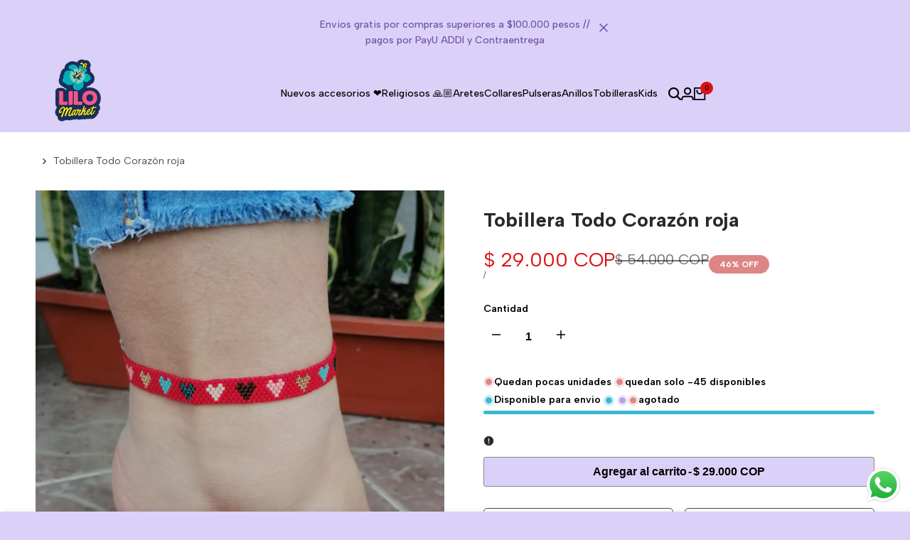

--- FILE ---
content_type: text/javascript; charset=utf-8
request_url: https://lilomarket.com/products/tobillera-todo-corazon-roja.js
body_size: 348
content:
{"id":4552113127482,"title":"Tobillera Todo Corazón roja","handle":"tobillera-todo-corazon-roja","description":"\u003cul\u003e\n\u003cli\u003eTejido a mano en delica miyuki \u003c\/li\u003e\n\u003cli\u003ecierre corredizo de hilo graduable \u003c\/li\u003e\n\u003c\/ul\u003e","published_at":"2020-09-10T20:39:17-05:00","created_at":"2020-09-10T20:39:17-05:00","vendor":"lilomarket","type":"","tags":["desc","new","sale","TOBILLERA","tobilleras"],"price":2900000,"price_min":2900000,"price_max":2900000,"available":true,"price_varies":false,"compare_at_price":5400000,"compare_at_price_min":5400000,"compare_at_price_max":5400000,"compare_at_price_varies":false,"variants":[{"id":31981982875706,"title":"Default Title","option1":"Default Title","option2":null,"option3":null,"sku":"","requires_shipping":true,"taxable":true,"featured_image":null,"available":true,"name":"Tobillera Todo Corazón roja","public_title":null,"options":["Default Title"],"price":2900000,"weight":0,"compare_at_price":5400000,"inventory_management":null,"barcode":"","requires_selling_plan":false,"selling_plan_allocations":[]}],"images":["\/\/cdn.shopify.com\/s\/files\/1\/0129\/4437\/5866\/products\/0b0c51df-b2ef-40e6-a80a-febf9d156588_4d85dcdc-27b1-4b51-9e52-eae7f6a6b808.jpg?v=1599788371"],"featured_image":"\/\/cdn.shopify.com\/s\/files\/1\/0129\/4437\/5866\/products\/0b0c51df-b2ef-40e6-a80a-febf9d156588_4d85dcdc-27b1-4b51-9e52-eae7f6a6b808.jpg?v=1599788371","options":[{"name":"Title","position":1,"values":["Default Title"]}],"url":"\/products\/tobillera-todo-corazon-roja","media":[{"alt":null,"id":6413644234810,"position":1,"preview_image":{"aspect_ratio":1.0,"height":1280,"width":1280,"src":"https:\/\/cdn.shopify.com\/s\/files\/1\/0129\/4437\/5866\/products\/0b0c51df-b2ef-40e6-a80a-febf9d156588_4d85dcdc-27b1-4b51-9e52-eae7f6a6b808.jpg?v=1599788371"},"aspect_ratio":1.0,"height":1280,"media_type":"image","src":"https:\/\/cdn.shopify.com\/s\/files\/1\/0129\/4437\/5866\/products\/0b0c51df-b2ef-40e6-a80a-febf9d156588_4d85dcdc-27b1-4b51-9e52-eae7f6a6b808.jpg?v=1599788371","width":1280}],"requires_selling_plan":false,"selling_plan_groups":[]}